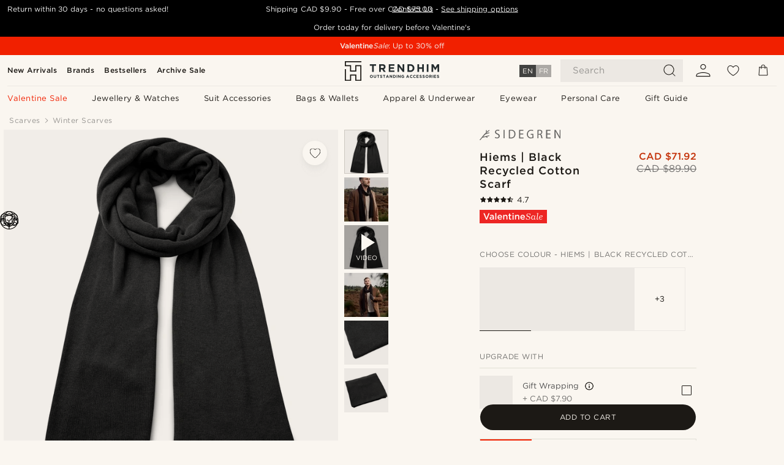

--- FILE ---
content_type: image/svg+xml
request_url: https://eu-images.contentstack.com/v3/assets/blt7dcd2cfbc90d45de/blt00f1b2ae42f4bc05/62155a01a264bf7700d22f39/brand-logo-472.svg
body_size: 739
content:
<?xml version="1.0" encoding="utf-8"?>
<!-- Generator: Adobe Illustrator 19.2.1, SVG Export Plug-In . SVG Version: 6.00 Build 0)  -->
<svg version="1.1" id="Layer_1" xmlns="http://www.w3.org/2000/svg" xmlns:xlink="http://www.w3.org/1999/xlink" x="0px" y="0px"
	 viewBox="0 0 89.3 11.2" style="enable-background:new 0 0 89.3 11.2;" xml:space="preserve">
<style type="text/css">
	.st0{fill:#333333;}
</style>
<title>sidegren_oneline</title>
<polygon class="st0" points="10.9,3.5 10.6,2.8 7.6,3.7 8,3.2 11,0.8 10.5,0.2 7.9,2.3 7.9,0.5 7.1,0.5 7.1,3 5.2,4.5 0,10.7 
	0.6,11.2 2.9,8.5 6.6,7.6 8.6,8.5 8.9,7.8 7.9,7.3 10.8,6.5 10.6,5.8 3.8,7.5 6.4,4.9 "/>
<path class="st0" d="M17.2,7.6c0.6,0.4,1.3,0.6,2,0.6c0.9,0.1,1.7-0.4,1.8-1.3c0-0.1,0-0.1,0-0.2c0-0.8-0.5-1.3-1.7-1.8
	c-1.5-0.5-2.3-1.3-2.3-2.5S18.2,0,19.9,0c0.7,0,1.4,0.1,2,0.4l-0.3,0.9c-0.5-0.3-1.1-0.4-1.7-0.4c-0.8-0.1-1.5,0.4-1.7,1.2
	c0,0.1,0,0.1,0,0.2c0,0.8,0.5,1.2,1.8,1.7c1.5,0.6,2.3,1.3,2.3,2.6s-1,2.5-3.1,2.5c-0.8,0-1.6-0.2-2.3-0.6L17.2,7.6z"/>
<path class="st0" d="M27.6,0.2V9h-1.1V0.2H27.6z"/>
<path class="st0" d="M32.3,0.3c0.8-0.1,1.6-0.2,2.4-0.2C36,0,37.3,0.4,38.3,1.2c0.9,0.8,1.3,2,1.3,3.2c0.1,1.3-0.4,2.5-1.3,3.5
	c-1.1,0.9-2.5,1.4-3.9,1.3c-0.7,0-1.4,0-2.1-0.1L32.3,0.3L32.3,0.3z M33.4,8.1c0.4,0.1,0.8,0.1,1.2,0.1c1.9,0.2,3.6-1.1,3.8-3
	c0-0.2,0-0.5,0-0.8c0-2.1-1.2-3.4-3.6-3.4c-0.4,0-0.9,0-1.3,0.1V8.1L33.4,8.1z"/>
<path class="st0" d="M48.2,4.9h-3.4v3.2h3.8v1h-5V0.2h4.8v1h-3.6V4h3.5L48.2,4.9L48.2,4.9z"/>
<path class="st0" d="M59.5,8.6c-0.9,0.3-1.8,0.5-2.7,0.5c-2.3,0.2-4.3-1.5-4.5-3.7c0-0.2,0-0.5,0-0.7c-0.1-2.5,1.8-4.5,4.3-4.6
	c0.2,0,0.3,0,0.5,0c0.8,0,1.5,0.1,2.2,0.4L59,1.4C58.3,1.1,57.6,1,57,1c-1.8-0.1-3.4,1.2-3.6,3.1c0,0.2,0,0.3,0,0.5
	c-0.2,1.8,1.1,3.4,2.9,3.6c0.2,0,0.3,0,0.5,0c0.5,0,1-0.1,1.5-0.2V5.3h-1.8V4.4h2.9L59.5,8.6L59.5,8.6z"/>
<path class="st0" d="M63.9,0.3c0.7-0.1,1.5-0.2,2.2-0.2C67,0,67.9,0.2,68.6,0.8c0.5,0.4,0.7,1,0.7,1.7c0,1-0.7,2-1.7,2.3l0,0
	c0.7,0.3,1.2,1,1.3,1.8c0.2,0.8,0.4,1.6,0.7,2.4h-1.2c-0.3-0.7-0.5-1.4-0.6-2.1c-0.3-1.2-0.7-1.7-1.8-1.7H65V9h-1.1V0.3L63.9,0.3z
	 M65,4.3h1.2c1,0.1,1.8-0.5,2-1.5c0-0.1,0-0.1,0-0.2c0-1.1-0.8-1.6-2-1.7c-0.4,0-0.8,0-1.1,0.1L65,4.3L65,4.3z"/>
<path class="st0" d="M78.2,4.9h-3.5v3.2h3.8v1h-5V0.2h4.8v1h-3.6V4h3.5L78.2,4.9L78.2,4.9z"/>
<path class="st0" d="M82.7,9V0.1h1.3l2.9,4.5c0.6,0.9,1.1,1.9,1.6,2.9l0,0c-0.1-1.2-0.1-2.3-0.1-3.6V0.2h1.1v8.9h-1.1l-2.8-4.5
	c-0.6-1-1.2-2-1.7-3l0,0c0.1,1.1,0.1,2.2,0.1,3.7V9L82.7,9L82.7,9z"/>
</svg>
